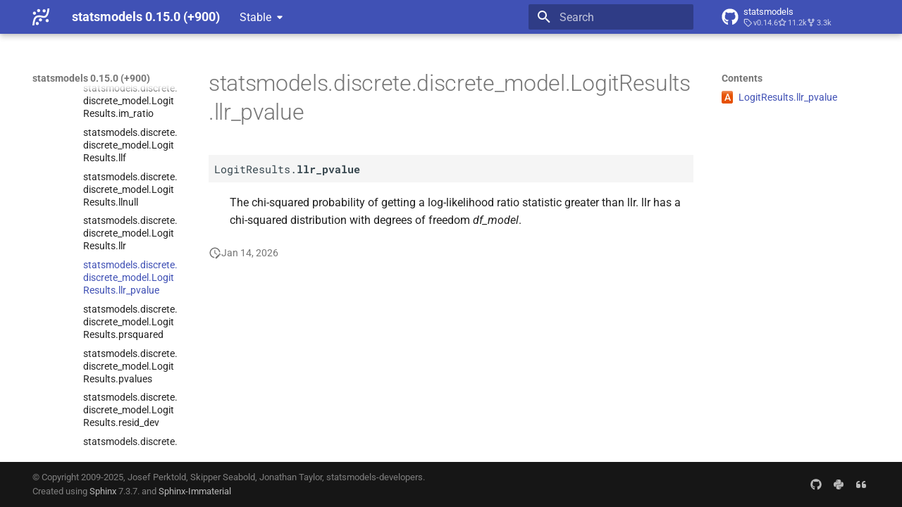

--- FILE ---
content_type: text/html; charset=utf-8
request_url: https://www.statsmodels.org/dev/generated/statsmodels.discrete.discrete_model.LogitResults.llr_pvalue.html
body_size: 8698
content:




<!doctype html>
<html lang="en" class="no-js">
  <head>
    
      <meta charset="utf-8">
      <meta name="viewport" content="width=device-width,initial-scale=1">
      
      
      
      
        <link rel="prev" href="statsmodels.discrete.discrete_model.LogitResults.llr.html">
      
      
        <link rel="next" href="statsmodels.discrete.discrete_model.LogitResults.prsquared.html">
      
      
      <link rel="icon" href="../_static/favicon.ico">
    
    
  
      
        <title>statsmodels.discrete.discrete_model.LogitResults.llr_pvalue - statsmodels 0.15.0 (+900)</title>
      
    
  <link rel="icon" type="image/png" sizes="32x32" href="../_static/icons/favicon-32x32.png">
  <link rel="icon" type="image/png" sizes="16x16" href="../_static/icons/favicon-16x16.png">
  <link rel="manifest" href="../_static/icons/site.webmanifest">
  <link rel="mask-icon" href="../_static/icons/safari-pinned-tab.svg" color="#919191">
  <meta name="msapplication-TileColor" content="#2b5797">
  <meta name="msapplication-config" content="../_static/icons/browserconfig.xml">
  <link rel="stylesheet" href="../_static/stylesheets/examples.css">
  <link rel="stylesheet" href="../_static/stylesheets/deprecation.css">
    
      
        
      
      


    
    
      
    
    
      
        
        
        <style>:root{--md-text-font:"Roboto";--md-code-font:"Roboto Mono"}</style>
      
    
        <link rel="stylesheet" type="text/css" href="../_static/sphinx_immaterial_theme.acf80fe7f4d9ef9e2.min.css?v=9e56d0d2" />
        <link rel="stylesheet" type="text/css" href="../_static/graphviz.css?v=fd3f3429" />
        <link rel="stylesheet" type="text/css" href="../_static/plot_directive.css" />
    <script>__md_scope=new URL("..",location),__md_hash=e=>[...e].reduce(((e,_)=>(e<<5)-e+_.charCodeAt(0)),0),__md_get=(e,_=localStorage,t=__md_scope)=>JSON.parse(_.getItem(t.pathname+"."+e)),__md_set=(e,_,t=localStorage,a=__md_scope)=>{try{t.setItem(a.pathname+"."+e,JSON.stringify(_))}catch(e){}}</script>
    
      

    
    
    
  </head>
  
  
    
    
    
    
    
    <body dir="ltr" data-md-color-scheme="default" data-md-color-primary="indigo" data-md-color-accent="blue">
  
    
    <input class="md-toggle" data-md-toggle="drawer" type="checkbox" id="__drawer" autocomplete="off">
    <input class="md-toggle" data-md-toggle="search" type="checkbox" id="__search" autocomplete="off">
    <label class="md-overlay" for="__drawer"></label>
    <div data-md-component="skip">
      
        
        <a href="#statsmodels.discrete.discrete_model.LogitResults.llr_pvalue" class="md-skip">
          Skip to content
        </a>
      
    </div>
    <div data-md-component="announce">
      
    </div>
    
      <div data-md-color-scheme="default" data-md-component="outdated" hidden>
        
      </div>
    
    
      

  

<header class="md-header md-header--shadow" data-md-component="header">
  <nav class="md-header__inner md-grid" aria-label="Header">
    <a href="../index.html" title="statsmodels 0.15.0 (+900)" class="md-header__button md-logo" aria-label="statsmodels 0.15.0 (+900)" data-md-component="logo">
      <img src="../_static/statsmodels-logo-v2-bw.svg" alt="logo">
    </a>
    <label class="md-header__button md-icon" for="__drawer">
      
      <svg xmlns="http://www.w3.org/2000/svg" viewBox="0 0 24 24"><path d="M3 6h18v2H3zm0 5h18v2H3zm0 5h18v2H3z"/></svg>
    </label>
    <div class="md-header__title" data-md-component="header-title">
      <div class="md-header__ellipsis">
        <div class="md-header__topic">
          <span class="md-ellipsis">
            statsmodels 0.15.0 (+900)
          </span>
        </div>
        <div class="md-header__topic" data-md-component="header-topic">
          <span class="md-ellipsis">
            
              statsmodels.discrete.discrete_model.LogitResults.llr_pvalue
            
          </span>
        </div>
      </div>
    </div>
    
      
    
    
    
    
      <label class="md-header__button md-icon" for="__search">
        
        <svg xmlns="http://www.w3.org/2000/svg" viewBox="0 0 24 24"><path d="M9.5 3A6.5 6.5 0 0 1 16 9.5c0 1.61-.59 3.09-1.56 4.23l.27.27h.79l5 5-1.5 1.5-5-5v-.79l-.27-.27A6.52 6.52 0 0 1 9.5 16 6.5 6.5 0 0 1 3 9.5 6.5 6.5 0 0 1 9.5 3m0 2C7 5 5 7 5 9.5S7 14 9.5 14 14 12 14 9.5 12 5 9.5 5"/></svg>
      </label>
      <div class="md-search" data-md-component="search" role="dialog">
  <label class="md-search__overlay" for="__search"></label>
  <div class="md-search__inner" role="search">
    <form class="md-search__form" name="search">
      <input type="text" class="md-search__input" name="query" aria-label="Search" placeholder="Search" autocapitalize="off" autocorrect="off" autocomplete="off" spellcheck="false" data-md-component="search-query" required>
      <label class="md-search__icon md-icon" for="__search">
        
        <svg xmlns="http://www.w3.org/2000/svg" viewBox="0 0 24 24"><path d="M9.5 3A6.5 6.5 0 0 1 16 9.5c0 1.61-.59 3.09-1.56 4.23l.27.27h.79l5 5-1.5 1.5-5-5v-.79l-.27-.27A6.52 6.52 0 0 1 9.5 16 6.5 6.5 0 0 1 3 9.5 6.5 6.5 0 0 1 9.5 3m0 2C7 5 5 7 5 9.5S7 14 9.5 14 14 12 14 9.5 12 5 9.5 5"/></svg>
        
        <svg xmlns="http://www.w3.org/2000/svg" viewBox="0 0 24 24"><path d="M20 11v2H8l5.5 5.5-1.42 1.42L4.16 12l7.92-7.92L13.5 5.5 8 11z"/></svg>
      </label>
      <nav class="md-search__options" aria-label="Search">
        
        <button type="reset" class="md-search__icon md-icon" title="Clear" aria-label="Clear" tabindex="-1">
          
          <svg xmlns="http://www.w3.org/2000/svg" viewBox="0 0 24 24"><path d="M19 6.41 17.59 5 12 10.59 6.41 5 5 6.41 10.59 12 5 17.59 6.41 19 12 13.41 17.59 19 19 17.59 13.41 12z"/></svg>
        </button>
      </nav>
      
    </form>
    <div class="md-search__output">
      <div class="md-search__scrollwrap" tabindex="0" data-md-scrollfix>
        <div class="md-search-result" data-md-component="search-result">
          <div class="md-search-result__meta">
            Initializing search
          </div>
          <ol class="md-search-result__list" role="presentation"></ol>
        </div>
      </div>
    </div>
  </div>
</div>
    
    
      <div class="md-header__source">
        <a href="https://github.com/statsmodels/statsmodels/" title="Go to repository" class="md-source" data-md-component="source">
  <div class="md-source__icon md-icon">
    
    <svg xmlns="http://www.w3.org/2000/svg" viewBox="0 0 496 512"><!--! Font Awesome Free 6.7.2 by @fontawesome - https://fontawesome.com License - https://fontawesome.com/license/free (Icons: CC BY 4.0, Fonts: SIL OFL 1.1, Code: MIT License) Copyright 2024 Fonticons, Inc.--><path d="M165.9 397.4c0 2-2.3 3.6-5.2 3.6-3.3.3-5.6-1.3-5.6-3.6 0-2 2.3-3.6 5.2-3.6 3-.3 5.6 1.3 5.6 3.6m-31.1-4.5c-.7 2 1.3 4.3 4.3 4.9 2.6 1 5.6 0 6.2-2s-1.3-4.3-4.3-5.2c-2.6-.7-5.5.3-6.2 2.3m44.2-1.7c-2.9.7-4.9 2.6-4.6 4.9.3 2 2.9 3.3 5.9 2.6 2.9-.7 4.9-2.6 4.6-4.6-.3-1.9-3-3.2-5.9-2.9M244.8 8C106.1 8 0 113.3 0 252c0 110.9 69.8 205.8 169.5 239.2 12.8 2.3 17.3-5.6 17.3-12.1 0-6.2-.3-40.4-.3-61.4 0 0-70 15-84.7-29.8 0 0-11.4-29.1-27.8-36.6 0 0-22.9-15.7 1.6-15.4 0 0 24.9 2 38.6 25.8 21.9 38.6 58.6 27.5 72.9 20.9 2.3-16 8.8-27.1 16-33.7-55.9-6.2-112.3-14.3-112.3-110.5 0-27.5 7.6-41.3 23.6-58.9-2.6-6.5-11.1-33.3 2.6-67.9 20.9-6.5 69 27 69 27 20-5.6 41.5-8.5 62.8-8.5s42.8 2.9 62.8 8.5c0 0 48.1-33.6 69-27 13.7 34.7 5.2 61.4 2.6 67.9 16 17.7 25.8 31.5 25.8 58.9 0 96.5-58.9 104.2-114.8 110.5 9.2 7.9 17 22.9 17 46.4 0 33.7-.3 75.4-.3 83.6 0 6.5 4.6 14.4 17.3 12.1C428.2 457.8 496 362.9 496 252 496 113.3 383.5 8 244.8 8M97.2 352.9c-1.3 1-1 3.3.7 5.2 1.6 1.6 3.9 2.3 5.2 1 1.3-1 1-3.3-.7-5.2-1.6-1.6-3.9-2.3-5.2-1m-10.8-8.1c-.7 1.3.3 2.9 2.3 3.9 1.6 1 3.6.7 4.3-.7.7-1.3-.3-2.9-2.3-3.9-2-.6-3.6-.3-4.3.7m32.4 35.6c-1.6 1.3-1 4.3 1.3 6.2 2.3 2.3 5.2 2.6 6.5 1 1.3-1.3.7-4.3-1.3-6.2-2.2-2.3-5.2-2.6-6.5-1m-11.4-14.7c-1.6 1-1.6 3.6 0 5.9s4.3 3.3 5.6 2.3c1.6-1.3 1.6-3.9 0-6.2-1.4-2.3-4-3.3-5.6-2"/></svg>
  </div>
  <div class="md-source__repository">
    statsmodels
  </div>
</a>
      </div>
    
  </nav>
  
</header>
    
    <div class="md-container" data-md-component="container">
      
      
      
      
        
          
        
      
      <main class="md-main" data-md-component="main">
        <div class="md-main__inner md-grid">
          
            
              
              <div class="md-sidebar md-sidebar--primary" data-md-component="sidebar" data-md-type="navigation" >
                <div class="md-sidebar__scrollwrap">
                  <div class="md-sidebar__inner">
                    



<nav class="md-nav md-nav--primary" aria-label="Navigation" data-md-level="0">
  <label class="md-nav__title" for="__drawer">
    <a href="../index.html" title="statsmodels 0.15.0 (+900)" class="md-nav__button md-logo" aria-label="statsmodels 0.15.0 (+900)" data-md-component="logo">
      <img src="../_static/statsmodels-logo-v2-bw.svg" alt="logo">
    </a>
    statsmodels 0.15.0 (+900)
  </label>
  
    <div class="md-nav__source">
      <a href="https://github.com/statsmodels/statsmodels/" title="Go to repository" class="md-source" data-md-component="source">
  <div class="md-source__icon md-icon">
    
    <svg xmlns="http://www.w3.org/2000/svg" viewBox="0 0 496 512"><!--! Font Awesome Free 6.7.2 by @fontawesome - https://fontawesome.com License - https://fontawesome.com/license/free (Icons: CC BY 4.0, Fonts: SIL OFL 1.1, Code: MIT License) Copyright 2024 Fonticons, Inc.--><path d="M165.9 397.4c0 2-2.3 3.6-5.2 3.6-3.3.3-5.6-1.3-5.6-3.6 0-2 2.3-3.6 5.2-3.6 3-.3 5.6 1.3 5.6 3.6m-31.1-4.5c-.7 2 1.3 4.3 4.3 4.9 2.6 1 5.6 0 6.2-2s-1.3-4.3-4.3-5.2c-2.6-.7-5.5.3-6.2 2.3m44.2-1.7c-2.9.7-4.9 2.6-4.6 4.9.3 2 2.9 3.3 5.9 2.6 2.9-.7 4.9-2.6 4.6-4.6-.3-1.9-3-3.2-5.9-2.9M244.8 8C106.1 8 0 113.3 0 252c0 110.9 69.8 205.8 169.5 239.2 12.8 2.3 17.3-5.6 17.3-12.1 0-6.2-.3-40.4-.3-61.4 0 0-70 15-84.7-29.8 0 0-11.4-29.1-27.8-36.6 0 0-22.9-15.7 1.6-15.4 0 0 24.9 2 38.6 25.8 21.9 38.6 58.6 27.5 72.9 20.9 2.3-16 8.8-27.1 16-33.7-55.9-6.2-112.3-14.3-112.3-110.5 0-27.5 7.6-41.3 23.6-58.9-2.6-6.5-11.1-33.3 2.6-67.9 20.9-6.5 69 27 69 27 20-5.6 41.5-8.5 62.8-8.5s42.8 2.9 62.8 8.5c0 0 48.1-33.6 69-27 13.7 34.7 5.2 61.4 2.6 67.9 16 17.7 25.8 31.5 25.8 58.9 0 96.5-58.9 104.2-114.8 110.5 9.2 7.9 17 22.9 17 46.4 0 33.7-.3 75.4-.3 83.6 0 6.5 4.6 14.4 17.3 12.1C428.2 457.8 496 362.9 496 252 496 113.3 383.5 8 244.8 8M97.2 352.9c-1.3 1-1 3.3.7 5.2 1.6 1.6 3.9 2.3 5.2 1 1.3-1 1-3.3-.7-5.2-1.6-1.6-3.9-2.3-5.2-1m-10.8-8.1c-.7 1.3.3 2.9 2.3 3.9 1.6 1 3.6.7 4.3-.7.7-1.3-.3-2.9-2.3-3.9-2-.6-3.6-.3-4.3.7m32.4 35.6c-1.6 1.3-1 4.3 1.3 6.2 2.3 2.3 5.2 2.6 6.5 1 1.3-1.3.7-4.3-1.3-6.2-2.2-2.3-5.2-2.6-6.5-1m-11.4-14.7c-1.6 1-1.6 3.6 0 5.9s4.3 3.3 5.6 2.3c1.6-1.3 1.6-3.9 0-6.2-1.4-2.3-4-3.3-5.6-2"/></svg>
  </div>
  <div class="md-source__repository">
    statsmodels
  </div>
</a>
    </div>
  
  <ul class="md-nav__list" data-md-scrollfix>
    
      
      
  
  
  
  
  
    <li class="md-nav__item">
      <a href="../install.html" class="md-nav__link">
        
  
  
  <span class="md-ellipsis">
    <span title="/install.rst (reference label)"><span>Installing statsmodels</span></span>
    
  </span>
  

      </a>
    </li>
  

    
      
      
  
  
  
  
  
    <li class="md-nav__item">
      <a href="../gettingstarted.html" class="md-nav__link">
        
  
  
  <span class="md-ellipsis">
    <span title="/gettingstarted.rst (reference label)"><span>Getting started</span></span>
    
  </span>
  

      </a>
    </li>
  

    
      
      
  
  
    
  
  
  
    
    
    
    <li class="md-nav__item md-nav__item--active md-nav__item--nested">
      
        
        
        <input class="md-nav__toggle md-toggle " type="checkbox" id="__nav_3" checked>
        
          
          <div class="md-nav__link md-nav__container">
            <a href="../user-guide.html" class="md-nav__link ">
              
  
  
  <span class="md-ellipsis">
    <span title="/user-guide.rst (reference label)"><span>User Guide</span></span>
    
  </span>
  

            </a>
            
              
              <label class="md-nav__link " for="__nav_3" id="__nav_3_label" tabindex="0">
                <span class="md-nav__icon md-icon"></span>
              </label>
            
          </div>
        
        <nav class="md-nav" data-md-level="1" aria-labelledby="__nav_3_label" aria-expanded="true">
          <label class="md-nav__title" for="__nav_3">
            <span class="md-nav__icon md-icon"></span>
            <span title="/user-guide.rst (reference label)"><span>User Guide</span></span>
          </label>
          <ul class="md-nav__list" data-md-scrollfix>
            
              
                
  
  
  
  
  
    <li class="md-nav__item">
      <a href="../user-guide.html#background" class="md-nav__link">
        
  
  
  <span class="md-ellipsis">
    <span title="/user-guide.rst#background (reference label)"><span>Background</span></span>
    
  </span>
  

      </a>
    </li>
  

              
            
              
                
  
  
    
  
  
  
    
    
    
    <li class="md-nav__item md-nav__item--active md-nav__item--nested">
      
        
        
        <input class="md-nav__toggle md-toggle " type="checkbox" id="__nav_3_2" checked>
        
          
          <div class="md-nav__link md-nav__container">
            <a href="../user-guide.html#regression-and-linear-models" class="md-nav__link ">
              
  
  
  <span class="md-ellipsis">
    <span title="/user-guide.rst#regression-and-linear-models (reference label)"><span>Regression and Linear Models</span></span>
    
  </span>
  

            </a>
            
              
              <label class="md-nav__link " for="__nav_3_2" id="__nav_3_2_label" tabindex="0">
                <span class="md-nav__icon md-icon"></span>
              </label>
            
          </div>
        
        <nav class="md-nav" data-md-level="2" aria-labelledby="__nav_3_2_label" aria-expanded="true">
          <label class="md-nav__title" for="__nav_3_2">
            <span class="md-nav__icon md-icon"></span>
            <span title="/user-guide.rst#regression-and-linear-models (reference label)"><span>Regression and Linear Models</span></span>
          </label>
          <ul class="md-nav__list" data-md-scrollfix>
            
              
                
  
  
  
  
  
    <li class="md-nav__item">
      <a href="../regression.html" class="md-nav__link">
        
  
  
  <span class="md-ellipsis">
    <span title="/regression.rst (reference label)"><span>Linear Regression</span></span>
    
  </span>
  

      </a>
    </li>
  

              
            
              
                
  
  
  
  
  
    <li class="md-nav__item">
      <a href="../glm.html" class="md-nav__link">
        
  
  
  <span class="md-ellipsis">
    <span title="/glm.rst (reference label)"><span>Generalized Linear Models</span></span>
    
  </span>
  

      </a>
    </li>
  

              
            
              
                
  
  
  
  
  
    <li class="md-nav__item">
      <a href="../gee.html" class="md-nav__link">
        
  
  
  <span class="md-ellipsis">
    <span title="/gee.rst (reference label)"><span>Generalized Estimating Equations</span></span>
    
  </span>
  

      </a>
    </li>
  

              
            
              
                
  
  
  
  
  
    <li class="md-nav__item">
      <a href="../gam.html" class="md-nav__link">
        
  
  
  <span class="md-ellipsis">
    <span title="/gam.rst (reference label)"><span>Generalized Additive Models <wbr>(GAM)</span></span>
    
  </span>
  

      </a>
    </li>
  

              
            
              
                
  
  
  
  
  
    <li class="md-nav__item">
      <a href="../rlm.html" class="md-nav__link">
        
  
  
  <span class="md-ellipsis">
    <span title="/rlm.rst (reference label)"><span>Robust Linear Models</span></span>
    
  </span>
  

      </a>
    </li>
  

              
            
              
                
  
  
  
  
  
    <li class="md-nav__item">
      <a href="../mixed_linear.html" class="md-nav__link">
        
  
  
  <span class="md-ellipsis">
    <span title="/mixed_linear.rst (reference label)"><span>Linear Mixed Effects Models</span></span>
    
  </span>
  

      </a>
    </li>
  

              
            
              
                
  
  
    
  
  
  
    
    
    
    <li class="md-nav__item md-nav__item--active md-nav__item--nested">
      
        
        
        <input class="md-nav__toggle md-toggle " type="checkbox" id="__nav_3_2_7" checked>
        
          
          <div class="md-nav__link md-nav__container">
            <a href="../discretemod.html" class="md-nav__link ">
              
  
  
  <span class="md-ellipsis">
    <span title="/discretemod.rst (reference label)"><span>Regression with Discrete Dependent Variable</span></span>
    
  </span>
  

            </a>
            
              
              <label class="md-nav__link " for="__nav_3_2_7" id="__nav_3_2_7_label" tabindex="0">
                <span class="md-nav__icon md-icon"></span>
              </label>
            
          </div>
        
        <nav class="md-nav" data-md-level="3" aria-labelledby="__nav_3_2_7_label" aria-expanded="true">
          <label class="md-nav__title" for="__nav_3_2_7">
            <span class="md-nav__icon md-icon"></span>
            <span title="/discretemod.rst (reference label)"><span>Regression with Discrete Dependent Variable</span></span>
          </label>
          <ul class="md-nav__list" data-md-scrollfix>
            
              
                
  
  
    
  
  
  
    
    
    
    <li class="md-nav__item md-nav__item--active md-nav__item--nested">
      
        
        
        <input class="md-nav__toggle md-toggle " type="checkbox" id="__nav_3_2_7_1" checked>
        
          
          <div class="md-nav__link md-nav__container">
            <a href="../discretemod.html#module-statsmodels.discrete.discrete_model" class="md-nav__link ">
              
  
  
  <span class="md-ellipsis">
    <span title="statsmodels.discrete.discrete_model (Python module)"><span>Module Reference</span></span>
    
  </span>
  

            </a>
            
              
              <label class="md-nav__link " for="__nav_3_2_7_1" id="__nav_3_2_7_1_label" tabindex="0">
                <span class="md-nav__icon md-icon"></span>
              </label>
            
          </div>
        
        <nav class="md-nav" data-md-level="4" aria-labelledby="__nav_3_2_7_1_label" aria-expanded="true">
          <label class="md-nav__title" for="__nav_3_2_7_1">
            <span class="md-nav__icon md-icon"></span>
            <span title="statsmodels.discrete.discrete_model (Python module)"><span>Module Reference</span></span>
          </label>
          <ul class="md-nav__list" data-md-scrollfix>
            
              
                
  
  
  
  
  
    <li class="md-nav__item">
      <a href="statsmodels.discrete.discrete_model.Logit.html" class="md-nav__link">
        
  
  
  <span class="md-ellipsis">
    <span title="/generated/statsmodels.discrete.discrete_model.logit.rst (reference label)"><span>statsmodels.<wbr>discrete.<wbr>discrete_<wbr>model.<wbr>Logit</span></span>
    
  </span>
  

      </a>
    </li>
  

              
            
              
                
  
  
  
  
  
    <li class="md-nav__item">
      <a href="statsmodels.discrete.discrete_model.Probit.html" class="md-nav__link">
        
  
  
  <span class="md-ellipsis">
    <span title="/generated/statsmodels.discrete.discrete_model.probit.rst (reference label)"><span>statsmodels.<wbr>discrete.<wbr>discrete_<wbr>model.<wbr>Probit</span></span>
    
  </span>
  

      </a>
    </li>
  

              
            
              
                
  
  
  
  
  
    <li class="md-nav__item">
      <a href="statsmodels.discrete.discrete_model.MNLogit.html" class="md-nav__link">
        
  
  
  <span class="md-ellipsis">
    <span title="/generated/statsmodels.discrete.discrete_model.mnlogit.rst (reference label)"><span>statsmodels.<wbr>discrete.<wbr>discrete_<wbr>model.<wbr>MNLogit</span></span>
    
  </span>
  

      </a>
    </li>
  

              
            
              
                
  
  
  
  
  
    <li class="md-nav__item">
      <a href="statsmodels.discrete.discrete_model.Poisson.html" class="md-nav__link">
        
  
  
  <span class="md-ellipsis">
    <span title="/generated/statsmodels.discrete.discrete_model.poisson.rst (reference label)"><span>statsmodels.<wbr>discrete.<wbr>discrete_<wbr>model.<wbr>Poisson</span></span>
    
  </span>
  

      </a>
    </li>
  

              
            
              
                
  
  
  
  
  
    <li class="md-nav__item">
      <a href="statsmodels.discrete.discrete_model.NegativeBinomial.html" class="md-nav__link">
        
  
  
  <span class="md-ellipsis">
    <span title="/generated/statsmodels.discrete.discrete_model.negativebinomial.rst (reference label)"><span>statsmodels.<wbr>discrete.<wbr>discrete_<wbr>model.<wbr>Negative<wbr>Binomial</span></span>
    
  </span>
  

      </a>
    </li>
  

              
            
              
                
  
  
  
  
  
    <li class="md-nav__item">
      <a href="statsmodels.discrete.discrete_model.NegativeBinomialP.html" class="md-nav__link">
        
  
  
  <span class="md-ellipsis">
    <span title="/generated/statsmodels.discrete.discrete_model.negativebinomialp.rst (reference label)"><span>statsmodels.<wbr>discrete.<wbr>discrete_<wbr>model.<wbr>Negative<wbr>Binomial<wbr>P</span></span>
    
  </span>
  

      </a>
    </li>
  

              
            
              
                
  
  
  
  
  
    <li class="md-nav__item">
      <a href="statsmodels.discrete.discrete_model.GeneralizedPoisson.html" class="md-nav__link">
        
  
  
  <span class="md-ellipsis">
    <span title="/generated/statsmodels.discrete.discrete_model.generalizedpoisson.rst (reference label)"><span>statsmodels.<wbr>discrete.<wbr>discrete_<wbr>model.<wbr>Generalized<wbr>Poisson</span></span>
    
  </span>
  

      </a>
    </li>
  

              
            
              
                
  
  
  
  
  
    <li class="md-nav__item">
      <a href="statsmodels.discrete.count_model.ZeroInflatedPoisson.html" class="md-nav__link">
        
  
  
  <span class="md-ellipsis">
    <span title="/generated/statsmodels.discrete.count_model.zeroinflatedpoisson.rst (reference label)"><span>statsmodels.<wbr>discrete.<wbr>count_<wbr>model.<wbr>Zero<wbr>Inflated<wbr>Poisson</span></span>
    
  </span>
  

      </a>
    </li>
  

              
            
              
                
  
  
  
  
  
    <li class="md-nav__item">
      <a href="statsmodels.discrete.count_model.ZeroInflatedNegativeBinomialP.html" class="md-nav__link">
        
  
  
  <span class="md-ellipsis">
    <span title="/generated/statsmodels.discrete.count_model.zeroinflatednegativebinomialp.rst (reference label)"><span>statsmodels.<wbr>discrete.<wbr>count_<wbr>model.<wbr>Zero<wbr>Inflated<wbr>Negative<wbr>Binomial<wbr>P</span></span>
    
  </span>
  

      </a>
    </li>
  

              
            
              
                
  
  
  
  
  
    <li class="md-nav__item">
      <a href="statsmodels.discrete.count_model.ZeroInflatedGeneralizedPoisson.html" class="md-nav__link">
        
  
  
  <span class="md-ellipsis">
    <span title="/generated/statsmodels.discrete.count_model.zeroinflatedgeneralizedpoisson.rst (reference label)"><span>statsmodels.<wbr>discrete.<wbr>count_<wbr>model.<wbr>Zero<wbr>Inflated<wbr>Generalized<wbr>Poisson</span></span>
    
  </span>
  

      </a>
    </li>
  

              
            
              
                
  
  
  
  
  
    <li class="md-nav__item">
      <a href="statsmodels.discrete.truncated_model.HurdleCountModel.html" class="md-nav__link">
        
  
  
  <span class="md-ellipsis">
    <span title="/generated/statsmodels.discrete.truncated_model.hurdlecountmodel.rst (reference label)"><span>statsmodels.<wbr>discrete.<wbr>truncated_<wbr>model.<wbr>Hurdle<wbr>Count<wbr>Model</span></span>
    
  </span>
  

      </a>
    </li>
  

              
            
              
                
  
  
  
  
  
    <li class="md-nav__item">
      <a href="statsmodels.discrete.truncated_model.TruncatedLFNegativeBinomialP.html" class="md-nav__link">
        
  
  
  <span class="md-ellipsis">
    <span title="/generated/statsmodels.discrete.truncated_model.truncatedlfnegativebinomialp.rst (reference label)"><span>statsmodels.<wbr>discrete.<wbr>truncated_<wbr>model.<wbr>Truncated<wbr>LFNegative<wbr>Binomial<wbr>P</span></span>
    
  </span>
  

      </a>
    </li>
  

              
            
              
                
  
  
  
  
  
    <li class="md-nav__item">
      <a href="statsmodels.discrete.truncated_model.TruncatedLFPoisson.html" class="md-nav__link">
        
  
  
  <span class="md-ellipsis">
    <span title="/generated/statsmodels.discrete.truncated_model.truncatedlfpoisson.rst (reference label)"><span>statsmodels.<wbr>discrete.<wbr>truncated_<wbr>model.<wbr>Truncated<wbr>LFPoisson</span></span>
    
  </span>
  

      </a>
    </li>
  

              
            
              
                
  
  
  
  
  
    <li class="md-nav__item">
      <a href="statsmodels.discrete.conditional_models.ConditionalLogit.html" class="md-nav__link">
        
  
  
  <span class="md-ellipsis">
    <span title="/generated/statsmodels.discrete.conditional_models.conditionallogit.rst (reference label)"><span>statsmodels.<wbr>discrete.<wbr>conditional_<wbr>models.<wbr>Conditional<wbr>Logit</span></span>
    
  </span>
  

      </a>
    </li>
  

              
            
              
                
  
  
  
  
  
    <li class="md-nav__item">
      <a href="statsmodels.discrete.conditional_models.ConditionalMNLogit.html" class="md-nav__link">
        
  
  
  <span class="md-ellipsis">
    <span title="/generated/statsmodels.discrete.conditional_models.conditionalmnlogit.rst (reference label)"><span>statsmodels.<wbr>discrete.<wbr>conditional_<wbr>models.<wbr>Conditional<wbr>MNLogit</span></span>
    
  </span>
  

      </a>
    </li>
  

              
            
              
                
  
  
  
  
  
    <li class="md-nav__item">
      <a href="statsmodels.discrete.conditional_models.ConditionalPoisson.html" class="md-nav__link">
        
  
  
  <span class="md-ellipsis">
    <span title="/generated/statsmodels.discrete.conditional_models.conditionalpoisson.rst (reference label)"><span>statsmodels.<wbr>discrete.<wbr>conditional_<wbr>models.<wbr>Conditional<wbr>Poisson</span></span>
    
  </span>
  

      </a>
    </li>
  

              
            
              
                
  
  
  
  
  
    <li class="md-nav__item">
      <a href="statsmodels.miscmodels.ordinal_model.OrderedModel.html" class="md-nav__link">
        
  
  
  <span class="md-ellipsis">
    <span title="/generated/statsmodels.miscmodels.ordinal_model.orderedmodel.rst (reference label)"><span>statsmodels.<wbr>miscmodels.<wbr>ordinal_<wbr>model.<wbr>Ordered<wbr>Model</span></span>
    
  </span>
  

      </a>
    </li>
  

              
            
              
                
  
  
    
  
  
  
    
    
    
    <li class="md-nav__item md-nav__item--active md-nav__item--nested">
      
        
        
        <input class="md-nav__toggle md-toggle " type="checkbox" id="__nav_3_2_7_1_18" checked>
        
          
          <div class="md-nav__link md-nav__container">
            <a href="statsmodels.discrete.discrete_model.LogitResults.html" class="md-nav__link ">
              
  
  
  <span class="md-ellipsis">
    <span title="/generated/statsmodels.discrete.discrete_model.logitresults.rst (reference label)"><span>statsmodels.<wbr>discrete.<wbr>discrete_<wbr>model.<wbr>Logit<wbr>Results</span></span>
    
  </span>
  

            </a>
            
              
              <label class="md-nav__link " for="__nav_3_2_7_1_18" id="__nav_3_2_7_1_18_label" tabindex="0">
                <span class="md-nav__icon md-icon"></span>
              </label>
            
          </div>
        
        <nav class="md-nav" data-md-level="5" aria-labelledby="__nav_3_2_7_1_18_label" aria-expanded="true">
          <label class="md-nav__title" for="__nav_3_2_7_1_18">
            <span class="md-nav__icon md-icon"></span>
            <span title="/generated/statsmodels.discrete.discrete_model.logitresults.rst (reference label)"><span>statsmodels.<wbr>discrete.<wbr>discrete_<wbr>model.<wbr>Logit<wbr>Results</span></span>
          </label>
          <ul class="md-nav__list" data-md-scrollfix>
            
              
                
  
  
    
  
  
  
    
    
    
    <li class="md-nav__item md-nav__item--active md-nav__item--nested">
      
        
        
        <input class="md-nav__toggle md-toggle " type="checkbox" id="__nav_3_2_7_1_18_1" checked>
        
          
          <div class="md-nav__link md-nav__container">
            <a href="statsmodels.discrete.discrete_model.LogitResults.html#statsmodels.discrete.discrete_model.LogitResults" class="md-nav__link ">
              
  
  
    <span aria-label="Python class" class="objinfo-icon objinfo-icon__data" title="Python class">C</span>
  
  <span class="md-ellipsis">
    <span title="statsmodels.discrete.discrete_model.LogitResults (Python class) — A results class for Logit Model"><span>statsmodels.<wbr>discrete.<wbr>discrete_<wbr>model.<wbr>Logit<wbr>Results</span></span>
    
  </span>
  

            </a>
            
              
              <label class="md-nav__link " for="__nav_3_2_7_1_18_1" id="__nav_3_2_7_1_18_1_label" tabindex="0">
                <span class="md-nav__icon md-icon"></span>
              </label>
            
          </div>
        
        <nav class="md-nav" data-md-level="6" aria-labelledby="__nav_3_2_7_1_18_1_label" aria-expanded="true">
          <label class="md-nav__title" for="__nav_3_2_7_1_18_1">
            <span class="md-nav__icon md-icon"></span>
            <span title="statsmodels.discrete.discrete_model.LogitResults (Python class) — A results class for Logit Model"><span>statsmodels.<wbr>discrete.<wbr>discrete_<wbr>model.<wbr>Logit<wbr>Results</span></span>
          </label>
          <ul class="md-nav__list" data-md-scrollfix>
            
              
                
  
  
  
  
  
    <li class="md-nav__item">
      <a href="statsmodels.discrete.discrete_model.LogitResults.conf_int.html" class="md-nav__link">
        
  
  
  <span class="md-ellipsis">
    <span title="/generated/statsmodels.discrete.discrete_model.logitresults.conf_int.rst (reference label)"><span>statsmodels.<wbr>discrete.<wbr>discrete_<wbr>model.<wbr>Logit<wbr>Results.<wbr>conf_<wbr>int</span></span>
    
  </span>
  

      </a>
    </li>
  

              
            
              
                
  
  
  
  
  
    <li class="md-nav__item">
      <a href="statsmodels.discrete.discrete_model.LogitResults.cov_params.html" class="md-nav__link">
        
  
  
  <span class="md-ellipsis">
    <span title="/generated/statsmodels.discrete.discrete_model.logitresults.cov_params.rst (reference label)"><span>statsmodels.<wbr>discrete.<wbr>discrete_<wbr>model.<wbr>Logit<wbr>Results.<wbr>cov_<wbr>params</span></span>
    
  </span>
  

      </a>
    </li>
  

              
            
              
                
  
  
  
  
  
    <li class="md-nav__item">
      <a href="statsmodels.discrete.discrete_model.LogitResults.f_test.html" class="md-nav__link">
        
  
  
  <span class="md-ellipsis">
    <span title="/generated/statsmodels.discrete.discrete_model.logitresults.f_test.rst (reference label)"><span>statsmodels.<wbr>discrete.<wbr>discrete_<wbr>model.<wbr>Logit<wbr>Results.<wbr>f_<wbr>test</span></span>
    
  </span>
  

      </a>
    </li>
  

              
            
              
                
  
  
  
  
  
    <li class="md-nav__item">
      <a href="statsmodels.discrete.discrete_model.LogitResults.get_distribution.html" class="md-nav__link">
        
  
  
  <span class="md-ellipsis">
    <span title="/generated/statsmodels.discrete.discrete_model.logitresults.get_distribution.rst (reference label)"><span>statsmodels.<wbr>discrete.<wbr>discrete_<wbr>model.<wbr>Logit<wbr>Results.<wbr>get_<wbr>distribution</span></span>
    
  </span>
  

      </a>
    </li>
  

              
            
              
                
  
  
  
  
  
    <li class="md-nav__item">
      <a href="statsmodels.discrete.discrete_model.LogitResults.get_influence.html" class="md-nav__link">
        
  
  
  <span class="md-ellipsis">
    <span title="/generated/statsmodels.discrete.discrete_model.logitresults.get_influence.rst (reference label)"><span>statsmodels.<wbr>discrete.<wbr>discrete_<wbr>model.<wbr>Logit<wbr>Results.<wbr>get_<wbr>influence</span></span>
    
  </span>
  

      </a>
    </li>
  

              
            
              
                
  
  
  
  
  
    <li class="md-nav__item">
      <a href="statsmodels.discrete.discrete_model.LogitResults.get_margeff.html" class="md-nav__link">
        
  
  
  <span class="md-ellipsis">
    <span title="/generated/statsmodels.discrete.discrete_model.logitresults.get_margeff.rst (reference label)"><span>statsmodels.<wbr>discrete.<wbr>discrete_<wbr>model.<wbr>Logit<wbr>Results.<wbr>get_<wbr>margeff</span></span>
    
  </span>
  

      </a>
    </li>
  

              
            
              
                
  
  
  
  
  
    <li class="md-nav__item">
      <a href="statsmodels.discrete.discrete_model.LogitResults.get_prediction.html" class="md-nav__link">
        
  
  
  <span class="md-ellipsis">
    <span title="/generated/statsmodels.discrete.discrete_model.logitresults.get_prediction.rst (reference label)"><span>statsmodels.<wbr>discrete.<wbr>discrete_<wbr>model.<wbr>Logit<wbr>Results.<wbr>get_<wbr>prediction</span></span>
    
  </span>
  

      </a>
    </li>
  

              
            
              
                
  
  
  
  
  
    <li class="md-nav__item">
      <a href="statsmodels.discrete.discrete_model.LogitResults.info_criteria.html" class="md-nav__link">
        
  
  
  <span class="md-ellipsis">
    <span title="/generated/statsmodels.discrete.discrete_model.logitresults.info_criteria.rst (reference label)"><span>statsmodels.<wbr>discrete.<wbr>discrete_<wbr>model.<wbr>Logit<wbr>Results.<wbr>info_<wbr>criteria</span></span>
    
  </span>
  

      </a>
    </li>
  

              
            
              
                
  
  
  
  
  
    <li class="md-nav__item">
      <a href="statsmodels.discrete.discrete_model.LogitResults.initialize.html" class="md-nav__link">
        
  
  
  <span class="md-ellipsis">
    <span title="/generated/statsmodels.discrete.discrete_model.logitresults.initialize.rst (reference label)"><span>statsmodels.<wbr>discrete.<wbr>discrete_<wbr>model.<wbr>Logit<wbr>Results.<wbr>initialize</span></span>
    
  </span>
  

      </a>
    </li>
  

              
            
              
                
  
  
  
  
  
    <li class="md-nav__item">
      <a href="statsmodels.discrete.discrete_model.LogitResults.load.html" class="md-nav__link">
        
  
  
  <span class="md-ellipsis">
    <span title="/generated/statsmodels.discrete.discrete_model.logitresults.load.rst (reference label)"><span>statsmodels.<wbr>discrete.<wbr>discrete_<wbr>model.<wbr>Logit<wbr>Results.<wbr>load</span></span>
    
  </span>
  

      </a>
    </li>
  

              
            
              
                
  
  
  
  
  
    <li class="md-nav__item">
      <a href="statsmodels.discrete.discrete_model.LogitResults.normalized_cov_params.html" class="md-nav__link">
        
  
  
  <span class="md-ellipsis">
    <span title="/generated/statsmodels.discrete.discrete_model.logitresults.normalized_cov_params.rst (reference label)"><span>statsmodels.<wbr>discrete.<wbr>discrete_<wbr>model.<wbr>Logit<wbr>Results.<wbr>normalized_<wbr>cov_<wbr>params</span></span>
    
  </span>
  

      </a>
    </li>
  

              
            
              
                
  
  
  
  
  
    <li class="md-nav__item">
      <a href="statsmodels.discrete.discrete_model.LogitResults.pred_table.html" class="md-nav__link">
        
  
  
  <span class="md-ellipsis">
    <span title="/generated/statsmodels.discrete.discrete_model.logitresults.pred_table.rst (reference label)"><span>statsmodels.<wbr>discrete.<wbr>discrete_<wbr>model.<wbr>Logit<wbr>Results.<wbr>pred_<wbr>table</span></span>
    
  </span>
  

      </a>
    </li>
  

              
            
              
                
  
  
  
  
  
    <li class="md-nav__item">
      <a href="statsmodels.discrete.discrete_model.LogitResults.predict.html" class="md-nav__link">
        
  
  
  <span class="md-ellipsis">
    <span title="/generated/statsmodels.discrete.discrete_model.logitresults.predict.rst (reference label)"><span>statsmodels.<wbr>discrete.<wbr>discrete_<wbr>model.<wbr>Logit<wbr>Results.<wbr>predict</span></span>
    
  </span>
  

      </a>
    </li>
  

              
            
              
                
  
  
  
  
  
    <li class="md-nav__item">
      <a href="statsmodels.discrete.discrete_model.LogitResults.remove_data.html" class="md-nav__link">
        
  
  
  <span class="md-ellipsis">
    <span title="/generated/statsmodels.discrete.discrete_model.logitresults.remove_data.rst (reference label)"><span>statsmodels.<wbr>discrete.<wbr>discrete_<wbr>model.<wbr>Logit<wbr>Results.<wbr>remove_<wbr>data</span></span>
    
  </span>
  

      </a>
    </li>
  

              
            
              
                
  
  
  
  
  
    <li class="md-nav__item">
      <a href="statsmodels.discrete.discrete_model.LogitResults.save.html" class="md-nav__link">
        
  
  
  <span class="md-ellipsis">
    <span title="/generated/statsmodels.discrete.discrete_model.logitresults.save.rst (reference label)"><span>statsmodels.<wbr>discrete.<wbr>discrete_<wbr>model.<wbr>Logit<wbr>Results.<wbr>save</span></span>
    
  </span>
  

      </a>
    </li>
  

              
            
              
                
  
  
  
  
  
    <li class="md-nav__item">
      <a href="statsmodels.discrete.discrete_model.LogitResults.score_test.html" class="md-nav__link">
        
  
  
  <span class="md-ellipsis">
    <span title="/generated/statsmodels.discrete.discrete_model.logitresults.score_test.rst (reference label)"><span>statsmodels.<wbr>discrete.<wbr>discrete_<wbr>model.<wbr>Logit<wbr>Results.<wbr>score_<wbr>test</span></span>
    
  </span>
  

      </a>
    </li>
  

              
            
              
                
  
  
  
  
  
    <li class="md-nav__item">
      <a href="statsmodels.discrete.discrete_model.LogitResults.set_null_options.html" class="md-nav__link">
        
  
  
  <span class="md-ellipsis">
    <span title="/generated/statsmodels.discrete.discrete_model.logitresults.set_null_options.rst (reference label)"><span>statsmodels.<wbr>discrete.<wbr>discrete_<wbr>model.<wbr>Logit<wbr>Results.<wbr>set_<wbr>null_<wbr>options</span></span>
    
  </span>
  

      </a>
    </li>
  

              
            
              
                
  
  
  
  
  
    <li class="md-nav__item">
      <a href="statsmodels.discrete.discrete_model.LogitResults.summary.html" class="md-nav__link">
        
  
  
  <span class="md-ellipsis">
    <span title="/generated/statsmodels.discrete.discrete_model.logitresults.summary.rst (reference label)"><span>statsmodels.<wbr>discrete.<wbr>discrete_<wbr>model.<wbr>Logit<wbr>Results.<wbr>summary</span></span>
    
  </span>
  

      </a>
    </li>
  

              
            
              
                
  
  
  
  
  
    <li class="md-nav__item">
      <a href="statsmodels.discrete.discrete_model.LogitResults.summary2.html" class="md-nav__link">
        
  
  
  <span class="md-ellipsis">
    <span title="/generated/statsmodels.discrete.discrete_model.logitresults.summary2.rst (reference label)"><span>statsmodels.<wbr>discrete.<wbr>discrete_<wbr>model.<wbr>Logit<wbr>Results.<wbr>summary2</span></span>
    
  </span>
  

      </a>
    </li>
  

              
            
              
                
  
  
  
  
  
    <li class="md-nav__item">
      <a href="statsmodels.discrete.discrete_model.LogitResults.t_test.html" class="md-nav__link">
        
  
  
  <span class="md-ellipsis">
    <span title="/generated/statsmodels.discrete.discrete_model.logitresults.t_test.rst (reference label)"><span>statsmodels.<wbr>discrete.<wbr>discrete_<wbr>model.<wbr>Logit<wbr>Results.<wbr>t_<wbr>test</span></span>
    
  </span>
  

      </a>
    </li>
  

              
            
              
                
  
  
  
  
  
    <li class="md-nav__item">
      <a href="statsmodels.discrete.discrete_model.LogitResults.t_test_pairwise.html" class="md-nav__link">
        
  
  
  <span class="md-ellipsis">
    <span title="/generated/statsmodels.discrete.discrete_model.logitresults.t_test_pairwise.rst (reference label)"><span>statsmodels.<wbr>discrete.<wbr>discrete_<wbr>model.<wbr>Logit<wbr>Results.<wbr>t_<wbr>test_<wbr>pairwise</span></span>
    
  </span>
  

      </a>
    </li>
  

              
            
              
                
  
  
  
  
  
    <li class="md-nav__item">
      <a href="statsmodels.discrete.discrete_model.LogitResults.wald_test.html" class="md-nav__link">
        
  
  
  <span class="md-ellipsis">
    <span title="/generated/statsmodels.discrete.discrete_model.logitresults.wald_test.rst (reference label)"><span>statsmodels.<wbr>discrete.<wbr>discrete_<wbr>model.<wbr>Logit<wbr>Results.<wbr>wald_<wbr>test</span></span>
    
  </span>
  

      </a>
    </li>
  

              
            
              
                
  
  
  
  
  
    <li class="md-nav__item">
      <a href="statsmodels.discrete.discrete_model.LogitResults.wald_test_terms.html" class="md-nav__link">
        
  
  
  <span class="md-ellipsis">
    <span title="/generated/statsmodels.discrete.discrete_model.logitresults.wald_test_terms.rst (reference label)"><span>statsmodels.<wbr>discrete.<wbr>discrete_<wbr>model.<wbr>Logit<wbr>Results.<wbr>wald_<wbr>test_<wbr>terms</span></span>
    
  </span>
  

      </a>
    </li>
  

              
            
              
                
  
  
  
  
  
    <li class="md-nav__item">
      <a href="statsmodels.discrete.discrete_model.LogitResults.aic.html" class="md-nav__link">
        
  
  
  <span class="md-ellipsis">
    <span title="/generated/statsmodels.discrete.discrete_model.logitresults.aic.rst (reference label)"><span>statsmodels.<wbr>discrete.<wbr>discrete_<wbr>model.<wbr>Logit<wbr>Results.<wbr>aic</span></span>
    
  </span>
  

      </a>
    </li>
  

              
            
              
                
  
  
  
  
  
    <li class="md-nav__item">
      <a href="statsmodels.discrete.discrete_model.LogitResults.bic.html" class="md-nav__link">
        
  
  
  <span class="md-ellipsis">
    <span title="/generated/statsmodels.discrete.discrete_model.logitresults.bic.rst (reference label)"><span>statsmodels.<wbr>discrete.<wbr>discrete_<wbr>model.<wbr>Logit<wbr>Results.<wbr>bic</span></span>
    
  </span>
  

      </a>
    </li>
  

              
            
              
                
  
  
  
  
  
    <li class="md-nav__item">
      <a href="statsmodels.discrete.discrete_model.LogitResults.bse.html" class="md-nav__link">
        
  
  
  <span class="md-ellipsis">
    <span title="/generated/statsmodels.discrete.discrete_model.logitresults.bse.rst (reference label)"><span>statsmodels.<wbr>discrete.<wbr>discrete_<wbr>model.<wbr>Logit<wbr>Results.<wbr>bse</span></span>
    
  </span>
  

      </a>
    </li>
  

              
            
              
                
  
  
  
  
  
    <li class="md-nav__item">
      <a href="statsmodels.discrete.discrete_model.LogitResults.fittedvalues.html" class="md-nav__link">
        
  
  
  <span class="md-ellipsis">
    <span title="/generated/statsmodels.discrete.discrete_model.logitresults.fittedvalues.rst (reference label)"><span>statsmodels.<wbr>discrete.<wbr>discrete_<wbr>model.<wbr>Logit<wbr>Results.<wbr>fittedvalues</span></span>
    
  </span>
  

      </a>
    </li>
  

              
            
              
                
  
  
  
  
  
    <li class="md-nav__item">
      <a href="statsmodels.discrete.discrete_model.LogitResults.im_ratio.html" class="md-nav__link">
        
  
  
  <span class="md-ellipsis">
    <span title="/generated/statsmodels.discrete.discrete_model.logitresults.im_ratio.rst (reference label)"><span>statsmodels.<wbr>discrete.<wbr>discrete_<wbr>model.<wbr>Logit<wbr>Results.<wbr>im_<wbr>ratio</span></span>
    
  </span>
  

      </a>
    </li>
  

              
            
              
                
  
  
  
  
  
    <li class="md-nav__item">
      <a href="statsmodels.discrete.discrete_model.LogitResults.llf.html" class="md-nav__link">
        
  
  
  <span class="md-ellipsis">
    <span title="/generated/statsmodels.discrete.discrete_model.logitresults.llf.rst (reference label)"><span>statsmodels.<wbr>discrete.<wbr>discrete_<wbr>model.<wbr>Logit<wbr>Results.<wbr>llf</span></span>
    
  </span>
  

      </a>
    </li>
  

              
            
              
                
  
  
  
  
  
    <li class="md-nav__item">
      <a href="statsmodels.discrete.discrete_model.LogitResults.llnull.html" class="md-nav__link">
        
  
  
  <span class="md-ellipsis">
    <span title="/generated/statsmodels.discrete.discrete_model.logitresults.llnull.rst (reference label)"><span>statsmodels.<wbr>discrete.<wbr>discrete_<wbr>model.<wbr>Logit<wbr>Results.<wbr>llnull</span></span>
    
  </span>
  

      </a>
    </li>
  

              
            
              
                
  
  
  
  
  
    <li class="md-nav__item">
      <a href="statsmodels.discrete.discrete_model.LogitResults.llr.html" class="md-nav__link">
        
  
  
  <span class="md-ellipsis">
    <span title="/generated/statsmodels.discrete.discrete_model.logitresults.llr.rst (reference label)"><span>statsmodels.<wbr>discrete.<wbr>discrete_<wbr>model.<wbr>Logit<wbr>Results.<wbr>llr</span></span>
    
  </span>
  

      </a>
    </li>
  

              
            
              
                
  
  
    
  
    
  
  
  
    <li class="md-nav__item md-nav__item--active">
      
      
      <input class="md-nav__toggle md-toggle" type="checkbox" id="__toc">
      
        <label class="md-nav__link md-nav__link--active" for="__toc">
          
  
  
  <span class="md-ellipsis">
    <span title="/generated/statsmodels.discrete.discrete_model.logitresults.llr_pvalue.rst (reference label)"><span>statsmodels.<wbr>discrete.<wbr>discrete_<wbr>model.<wbr>Logit<wbr>Results.<wbr>llr_<wbr>pvalue</span></span>
    
  </span>
  

          <span class="md-nav__icon md-icon"></span>
        </label>
      
      <a href="#" class="md-nav__link md-nav__link--active">
        
  
  
  <span class="md-ellipsis">
    <span title="/generated/statsmodels.discrete.discrete_model.logitresults.llr_pvalue.rst (reference label)"><span>statsmodels.<wbr>discrete.<wbr>discrete_<wbr>model.<wbr>Logit<wbr>Results.<wbr>llr_<wbr>pvalue</span></span>
    
  </span>
  

      </a>
      
        

  

<nav class="md-nav md-nav--secondary">
  
  
    
  
  
    <label class="md-nav__title" for="__toc">
      <span class="md-nav__icon md-icon"></span>
      Contents
    </label>
    <ul class="md-nav__list" data-md-component="toc" data-md-scrollfix>
      
        <li class="md-nav__item">
  <a href="#statsmodels.discrete.discrete_model.LogitResults.llr_pvalue" class="md-nav__link">
    
      <span aria-label="Python attribute" class="objinfo-icon objinfo-icon__alias" title="Python attribute">A</span>
    
    <span class="md-ellipsis">
      <span title="statsmodels.discrete.discrete_model.LogitResults.llr_pvalue (Python attribute) — The chi-squared probability of getting a log-likelihood ratio statistic greater than llr.  llr has a chi-squared distribution with degrees of freedom df_model."><span>Logit<wbr>Results.<wbr>llr_<wbr>pvalue</span></span>
    </span>
  </a>
  
</li>
      
    </ul>
  
</nav>
      
    </li>
  

              
            
              
                
  
  
  
  
  
    <li class="md-nav__item">
      <a href="statsmodels.discrete.discrete_model.LogitResults.prsquared.html" class="md-nav__link">
        
  
  
  <span class="md-ellipsis">
    <span title="/generated/statsmodels.discrete.discrete_model.logitresults.prsquared.rst (reference label)"><span>statsmodels.<wbr>discrete.<wbr>discrete_<wbr>model.<wbr>Logit<wbr>Results.<wbr>prsquared</span></span>
    
  </span>
  

      </a>
    </li>
  

              
            
              
                
  
  
  
  
  
    <li class="md-nav__item">
      <a href="statsmodels.discrete.discrete_model.LogitResults.pvalues.html" class="md-nav__link">
        
  
  
  <span class="md-ellipsis">
    <span title="/generated/statsmodels.discrete.discrete_model.logitresults.pvalues.rst (reference label)"><span>statsmodels.<wbr>discrete.<wbr>discrete_<wbr>model.<wbr>Logit<wbr>Results.<wbr>pvalues</span></span>
    
  </span>
  

      </a>
    </li>
  

              
            
              
                
  
  
  
  
  
    <li class="md-nav__item">
      <a href="statsmodels.discrete.discrete_model.LogitResults.resid_dev.html" class="md-nav__link">
        
  
  
  <span class="md-ellipsis">
    <span title="/generated/statsmodels.discrete.discrete_model.logitresults.resid_dev.rst (reference label)"><span>statsmodels.<wbr>discrete.<wbr>discrete_<wbr>model.<wbr>Logit<wbr>Results.<wbr>resid_<wbr>dev</span></span>
    
  </span>
  

      </a>
    </li>
  

              
            
              
                
  
  
  
  
  
    <li class="md-nav__item">
      <a href="statsmodels.discrete.discrete_model.LogitResults.resid_generalized.html" class="md-nav__link">
        
  
  
  <span class="md-ellipsis">
    <span title="/generated/statsmodels.discrete.discrete_model.logitresults.resid_generalized.rst (reference label)"><span>statsmodels.<wbr>discrete.<wbr>discrete_<wbr>model.<wbr>Logit<wbr>Results.<wbr>resid_<wbr>generalized</span></span>
    
  </span>
  

      </a>
    </li>
  

              
            
              
                
  
  
  
  
  
    <li class="md-nav__item">
      <a href="statsmodels.discrete.discrete_model.LogitResults.resid_pearson.html" class="md-nav__link">
        
  
  
  <span class="md-ellipsis">
    <span title="/generated/statsmodels.discrete.discrete_model.logitresults.resid_pearson.rst (reference label)"><span>statsmodels.<wbr>discrete.<wbr>discrete_<wbr>model.<wbr>Logit<wbr>Results.<wbr>resid_<wbr>pearson</span></span>
    
  </span>
  

      </a>
    </li>
  

              
            
              
                
  
  
  
  
  
    <li class="md-nav__item">
      <a href="statsmodels.discrete.discrete_model.LogitResults.resid_response.html" class="md-nav__link">
        
  
  
  <span class="md-ellipsis">
    <span title="/generated/statsmodels.discrete.discrete_model.logitresults.resid_response.rst (reference label)"><span>statsmodels.<wbr>discrete.<wbr>discrete_<wbr>model.<wbr>Logit<wbr>Results.<wbr>resid_<wbr>response</span></span>
    
  </span>
  

      </a>
    </li>
  

              
            
              
                
  
  
  
  
  
    <li class="md-nav__item">
      <a href="statsmodels.discrete.discrete_model.LogitResults.tvalues.html" class="md-nav__link">
        
  
  
  <span class="md-ellipsis">
    <span title="/generated/statsmodels.discrete.discrete_model.logitresults.tvalues.rst (reference label)"><span>statsmodels.<wbr>discrete.<wbr>discrete_<wbr>model.<wbr>Logit<wbr>Results.<wbr>tvalues</span></span>
    
  </span>
  

      </a>
    </li>
  

              
            
              
                
  
  
  
  
  
    <li class="md-nav__item">
      <a href="statsmodels.discrete.discrete_model.LogitResults.use_t.html" class="md-nav__link">
        
  
  
  <span class="md-ellipsis">
    <span title="/generated/statsmodels.discrete.discrete_model.logitresults.use_t.rst (reference label)"><span>statsmodels.<wbr>discrete.<wbr>discrete_<wbr>model.<wbr>Logit<wbr>Results.<wbr>use_<wbr>t</span></span>
    
  </span>
  

      </a>
    </li>
  

              
            
          </ul>
        </nav>
      
    </li>
  
  

              
            
          </ul>
        </nav>
      
    </li>
  
  

              
            
              
                
  
  
  
  
  
    <li class="md-nav__item">
      <a href="statsmodels.discrete.discrete_model.ProbitResults.html" class="md-nav__link">
        
  
  
  <span class="md-ellipsis">
    <span title="/generated/statsmodels.discrete.discrete_model.probitresults.rst (reference label)"><span>statsmodels.<wbr>discrete.<wbr>discrete_<wbr>model.<wbr>Probit<wbr>Results</span></span>
    
  </span>
  

      </a>
    </li>
  

              
            
              
                
  
  
  
  
  
    <li class="md-nav__item">
      <a href="statsmodels.discrete.discrete_model.CountResults.html" class="md-nav__link">
        
  
  
  <span class="md-ellipsis">
    <span title="/generated/statsmodels.discrete.discrete_model.countresults.rst (reference label)"><span>statsmodels.<wbr>discrete.<wbr>discrete_<wbr>model.<wbr>Count<wbr>Results</span></span>
    
  </span>
  

      </a>
    </li>
  

              
            
              
                
  
  
  
  
  
    <li class="md-nav__item">
      <a href="statsmodels.discrete.discrete_model.MultinomialResults.html" class="md-nav__link">
        
  
  
  <span class="md-ellipsis">
    <span title="/generated/statsmodels.discrete.discrete_model.multinomialresults.rst (reference label)"><span>statsmodels.<wbr>discrete.<wbr>discrete_<wbr>model.<wbr>Multinomial<wbr>Results</span></span>
    
  </span>
  

      </a>
    </li>
  

              
            
              
                
  
  
  
  
  
    <li class="md-nav__item">
      <a href="statsmodels.discrete.discrete_model.NegativeBinomialResults.html" class="md-nav__link">
        
  
  
  <span class="md-ellipsis">
    <span title="/generated/statsmodels.discrete.discrete_model.negativebinomialresults.rst (reference label)"><span>statsmodels.<wbr>discrete.<wbr>discrete_<wbr>model.<wbr>Negative<wbr>Binomial<wbr>Results</span></span>
    
  </span>
  

      </a>
    </li>
  

              
            
              
                
  
  
  
  
  
    <li class="md-nav__item">
      <a href="statsmodels.discrete.discrete_model.GeneralizedPoissonResults.html" class="md-nav__link">
        
  
  
  <span class="md-ellipsis">
    <span title="/generated/statsmodels.discrete.discrete_model.generalizedpoissonresults.rst (reference label)"><span>statsmodels.<wbr>discrete.<wbr>discrete_<wbr>model.<wbr>Generalized<wbr>Poisson<wbr>Results</span></span>
    
  </span>
  

      </a>
    </li>
  

              
            
              
                
  
  
  
  
  
    <li class="md-nav__item">
      <a href="statsmodels.discrete.count_model.ZeroInflatedPoissonResults.html" class="md-nav__link">
        
  
  
  <span class="md-ellipsis">
    <span title="/generated/statsmodels.discrete.count_model.zeroinflatedpoissonresults.rst (reference label)"><span>statsmodels.<wbr>discrete.<wbr>count_<wbr>model.<wbr>Zero<wbr>Inflated<wbr>Poisson<wbr>Results</span></span>
    
  </span>
  

      </a>
    </li>
  

              
            
              
                
  
  
  
  
  
    <li class="md-nav__item">
      <a href="statsmodels.discrete.count_model.ZeroInflatedNegativeBinomialResults.html" class="md-nav__link">
        
  
  
  <span class="md-ellipsis">
    <span title="/generated/statsmodels.discrete.count_model.zeroinflatednegativebinomialresults.rst (reference label)"><span>statsmodels.<wbr>discrete.<wbr>count_<wbr>model.<wbr>Zero<wbr>Inflated<wbr>Negative<wbr>Binomial<wbr>Results</span></span>
    
  </span>
  

      </a>
    </li>
  

              
            
              
                
  
  
  
  
  
    <li class="md-nav__item">
      <a href="statsmodels.discrete.count_model.ZeroInflatedGeneralizedPoissonResults.html" class="md-nav__link">
        
  
  
  <span class="md-ellipsis">
    <span title="/generated/statsmodels.discrete.count_model.zeroinflatedgeneralizedpoissonresults.rst (reference label)"><span>statsmodels.<wbr>discrete.<wbr>count_<wbr>model.<wbr>Zero<wbr>Inflated<wbr>Generalized<wbr>Poisson<wbr>Results</span></span>
    
  </span>
  

      </a>
    </li>
  

              
            
              
                
  
  
  
  
  
    <li class="md-nav__item">
      <a href="statsmodels.discrete.truncated_model.HurdleCountResults.html" class="md-nav__link">
        
  
  
  <span class="md-ellipsis">
    <span title="/generated/statsmodels.discrete.truncated_model.hurdlecountresults.rst (reference label)"><span>statsmodels.<wbr>discrete.<wbr>truncated_<wbr>model.<wbr>Hurdle<wbr>Count<wbr>Results</span></span>
    
  </span>
  

      </a>
    </li>
  

              
            
              
                
  
  
  
  
  
    <li class="md-nav__item">
      <a href="statsmodels.discrete.truncated_model.TruncatedLFPoissonResults.html" class="md-nav__link">
        
  
  
  <span class="md-ellipsis">
    <span title="/generated/statsmodels.discrete.truncated_model.truncatedlfpoissonresults.rst (reference label)"><span>statsmodels.<wbr>discrete.<wbr>truncated_<wbr>model.<wbr>Truncated<wbr>LFPoisson<wbr>Results</span></span>
    
  </span>
  

      </a>
    </li>
  

              
            
              
                
  
  
  
  
  
    <li class="md-nav__item">
      <a href="statsmodels.discrete.truncated_model.TruncatedNegativeBinomialResults.html" class="md-nav__link">
        
  
  
  <span class="md-ellipsis">
    <span title="/generated/statsmodels.discrete.truncated_model.truncatednegativebinomialresults.rst (reference label)"><span>statsmodels.<wbr>discrete.<wbr>truncated_<wbr>model.<wbr>Truncated<wbr>Negative<wbr>Binomial<wbr>Results</span></span>
    
  </span>
  

      </a>
    </li>
  

              
            
              
                
  
  
  
  
  
    <li class="md-nav__item">
      <a href="statsmodels.discrete.conditional_models.ConditionalResults.html" class="md-nav__link">
        
  
  
  <span class="md-ellipsis">
    <span title="/generated/statsmodels.discrete.conditional_models.conditionalresults.rst (reference label)"><span>statsmodels.<wbr>discrete.<wbr>conditional_<wbr>models.<wbr>Conditional<wbr>Results</span></span>
    
  </span>
  

      </a>
    </li>
  

              
            
              
                
  
  
  
  
  
    <li class="md-nav__item">
      <a href="statsmodels.miscmodels.ordinal_model.OrderedResults.html" class="md-nav__link">
        
  
  
  <span class="md-ellipsis">
    <span title="/generated/statsmodels.miscmodels.ordinal_model.orderedresults.rst (reference label)"><span>statsmodels.<wbr>miscmodels.<wbr>ordinal_<wbr>model.<wbr>Ordered<wbr>Results</span></span>
    
  </span>
  

      </a>
    </li>
  

              
            
              
                
  
  
  
  
  
    <li class="md-nav__item">
      <a href="statsmodels.discrete.discrete_model.DiscreteModel.html" class="md-nav__link">
        
  
  
  <span class="md-ellipsis">
    <span title="/generated/statsmodels.discrete.discrete_model.discretemodel.rst (reference label)"><span>statsmodels.<wbr>discrete.<wbr>discrete_<wbr>model.<wbr>Discrete<wbr>Model</span></span>
    
  </span>
  

      </a>
    </li>
  

              
            
              
                
  
  
  
  
  
    <li class="md-nav__item">
      <a href="statsmodels.discrete.discrete_model.DiscreteResults.html" class="md-nav__link">
        
  
  
  <span class="md-ellipsis">
    <span title="/generated/statsmodels.discrete.discrete_model.discreteresults.rst (reference label)"><span>statsmodels.<wbr>discrete.<wbr>discrete_<wbr>model.<wbr>Discrete<wbr>Results</span></span>
    
  </span>
  

      </a>
    </li>
  

              
            
              
                
  
  
  
  
  
    <li class="md-nav__item">
      <a href="statsmodels.discrete.discrete_model.BinaryModel.html" class="md-nav__link">
        
  
  
  <span class="md-ellipsis">
    <span title="/generated/statsmodels.discrete.discrete_model.binarymodel.rst (reference label)"><span>statsmodels.<wbr>discrete.<wbr>discrete_<wbr>model.<wbr>Binary<wbr>Model</span></span>
    
  </span>
  

      </a>
    </li>
  

              
            
              
                
  
  
  
  
  
    <li class="md-nav__item">
      <a href="statsmodels.discrete.discrete_model.BinaryResults.html" class="md-nav__link">
        
  
  
  <span class="md-ellipsis">
    <span title="/generated/statsmodels.discrete.discrete_model.binaryresults.rst (reference label)"><span>statsmodels.<wbr>discrete.<wbr>discrete_<wbr>model.<wbr>Binary<wbr>Results</span></span>
    
  </span>
  

      </a>
    </li>
  

              
            
              
                
  
  
  
  
  
    <li class="md-nav__item">
      <a href="statsmodels.discrete.discrete_model.CountModel.html" class="md-nav__link">
        
  
  
  <span class="md-ellipsis">
    <span title="/generated/statsmodels.discrete.discrete_model.countmodel.rst (reference label)"><span>statsmodels.<wbr>discrete.<wbr>discrete_<wbr>model.<wbr>Count<wbr>Model</span></span>
    
  </span>
  

      </a>
    </li>
  

              
            
              
                
  
  
  
  
  
    <li class="md-nav__item">
      <a href="statsmodels.discrete.discrete_model.MultinomialModel.html" class="md-nav__link">
        
  
  
  <span class="md-ellipsis">
    <span title="/generated/statsmodels.discrete.discrete_model.multinomialmodel.rst (reference label)"><span>statsmodels.<wbr>discrete.<wbr>discrete_<wbr>model.<wbr>Multinomial<wbr>Model</span></span>
    
  </span>
  

      </a>
    </li>
  

              
            
              
                
  
  
  
  
  
    <li class="md-nav__item">
      <a href="statsmodels.discrete.count_model.GenericZeroInflated.html" class="md-nav__link">
        
  
  
  <span class="md-ellipsis">
    <span title="/generated/statsmodels.discrete.count_model.genericzeroinflated.rst (reference label)"><span>statsmodels.<wbr>discrete.<wbr>count_<wbr>model.<wbr>Generic<wbr>Zero<wbr>Inflated</span></span>
    
  </span>
  

      </a>
    </li>
  

              
            
          </ul>
        </nav>
      
    </li>
  
  

              
            
          </ul>
        </nav>
      
    </li>
  
  

              
            
              
                
  
  
  
  
  
    <li class="md-nav__item">
      <a href="../mixed_glm.html" class="md-nav__link">
        
  
  
  <span class="md-ellipsis">
    <span title="/mixed_glm.rst (reference label)"><span>Generalized Linear Mixed Effects Models</span></span>
    
  </span>
  

      </a>
    </li>
  

              
            
              
                
  
  
  
  
  
    <li class="md-nav__item">
      <a href="../anova.html" class="md-nav__link">
        
  
  
  <span class="md-ellipsis">
    <span title="/anova.rst (reference label)"><span>ANOVA</span></span>
    
  </span>
  

      </a>
    </li>
  

              
            
              
                
  
  
  
  
  
    <li class="md-nav__item">
      <a href="../other_models.html" class="md-nav__link">
        
  
  
  <span class="md-ellipsis">
    <span title="/other_models.rst (reference label)"><span>Other Models othermod</span></span>
    
  </span>
  

      </a>
    </li>
  

              
            
          </ul>
        </nav>
      
    </li>
  
  

              
            
              
                
  
  
  
  
  
    <li class="md-nav__item">
      <a href="../user-guide.html#time-series-analysis" class="md-nav__link">
        
  
  
  <span class="md-ellipsis">
    <span title="/user-guide.rst#time-series-analysis (reference label)"><span>Time Series Analysis</span></span>
    
  </span>
  

      </a>
    </li>
  

              
            
              
                
  
  
  
  
  
    <li class="md-nav__item">
      <a href="../user-guide.html#other-models" class="md-nav__link">
        
  
  
  <span class="md-ellipsis">
    <span title="/user-guide.rst#other-models (reference label)"><span>Other Models</span></span>
    
  </span>
  

      </a>
    </li>
  

              
            
              
                
  
  
  
  
  
    <li class="md-nav__item">
      <a href="../user-guide.html#statistics-and-tools" class="md-nav__link">
        
  
  
  <span class="md-ellipsis">
    <span title="/user-guide.rst#statistics-and-tools (reference label)"><span>Statistics and Tools</span></span>
    
  </span>
  

      </a>
    </li>
  

              
            
              
                
  
  
  
  
  
    <li class="md-nav__item">
      <a href="../user-guide.html#data-sets" class="md-nav__link">
        
  
  
  <span class="md-ellipsis">
    <span title="/user-guide.rst#data-sets (reference label)"><span>Data Sets</span></span>
    
  </span>
  

      </a>
    </li>
  

              
            
              
                
  
  
  
  
  
    <li class="md-nav__item">
      <a href="../user-guide.html#sandbox" class="md-nav__link">
        
  
  
  <span class="md-ellipsis">
    <span title="/user-guide.rst#sandbox (reference label)"><span>Sandbox</span></span>
    
  </span>
  

      </a>
    </li>
  

              
            
          </ul>
        </nav>
      
    </li>
  
  

    
      
      
  
  
  
  
  
    <li class="md-nav__item">
      <a href="../examples/index.html" class="md-nav__link">
        
  
  
  <span class="md-ellipsis">
    <span title="/examples/index.rst (reference label)"><span>Examples</span></span>
    
  </span>
  

      </a>
    </li>
  

    
      
      
  
  
  
  
  
    <li class="md-nav__item">
      <a href="../api.html" class="md-nav__link">
        
  
  
  <span class="md-ellipsis">
    <span title="/api.rst (reference label)"><span>API Reference</span></span>
    
  </span>
  

      </a>
    </li>
  

    
      
      
  
  
  
  
  
    <li class="md-nav__item">
      <a href="../about.html" class="md-nav__link">
        
  
  
  <span class="md-ellipsis">
    <span title="/about.rst (reference label)"><span>About statsmodels</span></span>
    
  </span>
  

      </a>
    </li>
  

    
      
      
  
  
  
  
  
    <li class="md-nav__item">
      <a href="../dev/index.html" class="md-nav__link">
        
  
  
  <span class="md-ellipsis">
    <span title="/dev/index.rst (reference label)"><span>Developer Page</span></span>
    
  </span>
  

      </a>
    </li>
  

    
      
      
  
  
  
  
  
    <li class="md-nav__item">
      <a href="../release/index.html" class="md-nav__link">
        
  
  
  <span class="md-ellipsis">
    <span title="/release/index.rst (reference label)"><span>Release Notes</span></span>
    
  </span>
  

      </a>
    </li>
  

    
  </ul>
</nav>
                  </div>
                </div>
              </div>
            
            
              
              <div class="md-sidebar md-sidebar--secondary" data-md-component="sidebar" data-md-type="toc" >
                <div class="md-sidebar__scrollwrap">
                  <div class="md-sidebar__inner">
                    

  

<nav class="md-nav md-nav--secondary">
  
  
  
    <label class="md-nav__title" for="__toc">
      <span class="md-nav__icon md-icon"></span>
      Contents
    </label>
    <ul class="md-nav__list" data-md-component="toc" data-md-scrollfix>
      
        <li class="md-nav__item">
  <a href="#statsmodels.discrete.discrete_model.LogitResults.llr_pvalue" class="md-nav__link">
    
      <span aria-label="Python attribute" class="objinfo-icon objinfo-icon__alias" title="Python attribute">A</span>
    
    <span class="md-ellipsis">
      <span title="statsmodels.discrete.discrete_model.LogitResults.llr_pvalue (Python attribute) — The chi-squared probability of getting a log-likelihood ratio statistic greater than llr.  llr has a chi-squared distribution with degrees of freedom df_model."><span>Logit<wbr>Results.<wbr>llr_<wbr>pvalue</span></span>
    </span>
  </a>
  
</li>
      
    </ul>
  
</nav>
                  </div>
                </div>
              </div>
            
          
          
            <div class="md-content" data-md-component="content">
              <article class="md-content__inner md-typeset" role="main">
                
                
                  


<h1 id="statsmodels-discrete-discrete-model-logitresults-llr-pvalue">statsmodels.discrete.discrete_model.LogitResults.llr_pvalue<a class="headerlink" href="#statsmodels-discrete-discrete-model-logitresults-llr-pvalue" title="Link to this heading">¶</a></h1>
<dl class="py attribute objdesc">
<dt class="sig sig-object highlight py" id="statsmodels.discrete.discrete_model.LogitResults.llr_pvalue">
<span class="sig-prename descclassname"><span class="pre">LogitResults.</span></span><span class="sig-name descname"><span class="pre">llr_pvalue</span></span><a class="headerlink" href="#statsmodels.discrete.discrete_model.LogitResults.llr_pvalue" title="Link to this definition">¶</a></dt>
<dd><p>The chi-squared probability of getting a log-likelihood ratio
statistic greater than llr.  llr has a chi-squared distribution
with degrees of freedom <cite>df_model</cite>.</p>
</dd></dl>







  
    
  
  


  <aside class="md-source-file">
    
      
  <span class="md-source-file__fact">
    <span class="md-icon" title="Last update">
      <svg xmlns="http://www.w3.org/2000/svg" viewBox="0 0 24 24"><path d="M21 13.1c-.1 0-.3.1-.4.2l-1 1 2.1 2.1 1-1c.2-.2.2-.6 0-.8l-1.3-1.3c-.1-.1-.2-.2-.4-.2m-1.9 1.8-6.1 6V23h2.1l6.1-6.1zM12.5 7v5.2l4 2.4-1 1L11 13V7zM11 21.9c-5.1-.5-9-4.8-9-9.9C2 6.5 6.5 2 12 2c5.3 0 9.6 4.1 10 9.3-.3-.1-.6-.2-1-.2s-.7.1-1 .2C19.6 7.2 16.2 4 12 4c-4.4 0-8 3.6-8 8 0 4.1 3.1 7.5 7.1 7.9l-.1.2z"/></svg>
    </span>
    Jan 14, 2026
  </span>

    
    
    
    
  </aside>





                
              </article>
            </div>
          
          
        </div>
        
      </main>
      
        <footer class="md-footer">
  
  
  
  <div class="md-footer-meta md-typeset">
    
    <div class="md-footer-meta__inner md-grid">
      <div class="md-copyright">
  
    <div class="md-footer-copyright__highlight">
        &#169; Copyright 2009-2025, Josef Perktold, Skipper Seabold, Jonathan Taylor, statsmodels-developers.
        
    </div>
  
    Created using
    <a href="https://www.sphinx-doc.org/" target="_blank" rel="noopener">Sphinx</a>
    7.3.7.
     and
    <a href="https://github.com/jbms/sphinx-immaterial/" target="_blank" rel="noopener">Sphinx-Immaterial</a>
  
</div>
      
        <div class="md-social">
  
    
    
    
    
    <a href="https://github.com/statsmodels/statsmodels/" target="_blank" rel="noopener" title="Source on github.com" class="md-social__link">
      <svg xmlns="http://www.w3.org/2000/svg" viewBox="0 0 496 512"><!--! Font Awesome Free 6.7.2 by @fontawesome - https://fontawesome.com License - https://fontawesome.com/license/free (Icons: CC BY 4.0, Fonts: SIL OFL 1.1, Code: MIT License) Copyright 2024 Fonticons, Inc.--><path d="M165.9 397.4c0 2-2.3 3.6-5.2 3.6-3.3.3-5.6-1.3-5.6-3.6 0-2 2.3-3.6 5.2-3.6 3-.3 5.6 1.3 5.6 3.6m-31.1-4.5c-.7 2 1.3 4.3 4.3 4.9 2.6 1 5.6 0 6.2-2s-1.3-4.3-4.3-5.2c-2.6-.7-5.5.3-6.2 2.3m44.2-1.7c-2.9.7-4.9 2.6-4.6 4.9.3 2 2.9 3.3 5.9 2.6 2.9-.7 4.9-2.6 4.6-4.6-.3-1.9-3-3.2-5.9-2.9M244.8 8C106.1 8 0 113.3 0 252c0 110.9 69.8 205.8 169.5 239.2 12.8 2.3 17.3-5.6 17.3-12.1 0-6.2-.3-40.4-.3-61.4 0 0-70 15-84.7-29.8 0 0-11.4-29.1-27.8-36.6 0 0-22.9-15.7 1.6-15.4 0 0 24.9 2 38.6 25.8 21.9 38.6 58.6 27.5 72.9 20.9 2.3-16 8.8-27.1 16-33.7-55.9-6.2-112.3-14.3-112.3-110.5 0-27.5 7.6-41.3 23.6-58.9-2.6-6.5-11.1-33.3 2.6-67.9 20.9-6.5 69 27 69 27 20-5.6 41.5-8.5 62.8-8.5s42.8 2.9 62.8 8.5c0 0 48.1-33.6 69-27 13.7 34.7 5.2 61.4 2.6 67.9 16 17.7 25.8 31.5 25.8 58.9 0 96.5-58.9 104.2-114.8 110.5 9.2 7.9 17 22.9 17 46.4 0 33.7-.3 75.4-.3 83.6 0 6.5 4.6 14.4 17.3 12.1C428.2 457.8 496 362.9 496 252 496 113.3 383.5 8 244.8 8M97.2 352.9c-1.3 1-1 3.3.7 5.2 1.6 1.6 3.9 2.3 5.2 1 1.3-1 1-3.3-.7-5.2-1.6-1.6-3.9-2.3-5.2-1m-10.8-8.1c-.7 1.3.3 2.9 2.3 3.9 1.6 1 3.6.7 4.3-.7.7-1.3-.3-2.9-2.3-3.9-2-.6-3.6-.3-4.3.7m32.4 35.6c-1.6 1.3-1 4.3 1.3 6.2 2.3 2.3 5.2 2.6 6.5 1 1.3-1.3.7-4.3-1.3-6.2-2.2-2.3-5.2-2.6-6.5-1m-11.4-14.7c-1.6 1-1.6 3.6 0 5.9s4.3 3.3 5.6 2.3c1.6-1.3 1.6-3.9 0-6.2-1.4-2.3-4-3.3-5.6-2"/></svg>
    </a>
  
    
    
    
    
      
      
    
    <a href="https://pypi.org/project/statsmodels/" target="_blank" rel="noopener" title="pypi.org" class="md-social__link">
      <svg xmlns="http://www.w3.org/2000/svg" viewBox="0 0 448 512"><!--! Font Awesome Free 6.7.2 by @fontawesome - https://fontawesome.com License - https://fontawesome.com/license/free (Icons: CC BY 4.0, Fonts: SIL OFL 1.1, Code: MIT License) Copyright 2024 Fonticons, Inc.--><path d="M439.8 200.5c-7.7-30.9-22.3-54.2-53.4-54.2h-40.1v47.4c0 36.8-31.2 67.8-66.8 67.8H172.7c-29.2 0-53.4 25-53.4 54.3v101.8c0 29 25.2 46 53.4 54.3 33.8 9.9 66.3 11.7 106.8 0 26.9-7.8 53.4-23.5 53.4-54.3v-40.7H226.2v-13.6h160.2c31.1 0 42.6-21.7 53.4-54.2 11.2-33.5 10.7-65.7 0-108.6M286.2 404c11.1 0 20.1 9.1 20.1 20.3 0 11.3-9 20.4-20.1 20.4-11 0-20.1-9.2-20.1-20.4.1-11.3 9.1-20.3 20.1-20.3M167.8 248.1h106.8c29.7 0 53.4-24.5 53.4-54.3V91.9c0-29-24.4-50.7-53.4-55.6-35.8-5.9-74.7-5.6-106.8.1-45.2 8-53.4 24.7-53.4 55.6v40.7h106.9v13.6h-147c-31.1 0-58.3 18.7-66.8 54.2-9.8 40.7-10.2 66.1 0 108.6 7.6 31.6 25.7 54.2 56.8 54.2H101v-48.8c0-35.3 30.5-66.4 66.8-66.4m-6.7-142.6c-11.1 0-20.1-9.1-20.1-20.3.1-11.3 9-20.4 20.1-20.4 11 0 20.1 9.2 20.1 20.4s-9 20.3-20.1 20.3"/></svg>
    </a>
  
    
    
    
    
      
      
    
    <a href="https://doi.org/10.5281/zenodo.593847" target="_blank" rel="noopener" title="doi.org" class="md-social__link">
      <svg xmlns="http://www.w3.org/2000/svg" viewBox="0 0 448 512"><!--! Font Awesome Free 6.7.2 by @fontawesome - https://fontawesome.com License - https://fontawesome.com/license/free (Icons: CC BY 4.0, Fonts: SIL OFL 1.1, Code: MIT License) Copyright 2024 Fonticons, Inc.--><path d="M0 216C0 149.7 53.7 96 120 96h8c17.7 0 32 14.3 32 32s-14.3 32-32 32h-8c-30.9 0-56 25.1-56 56v8h64c35.3 0 64 28.7 64 64v64c0 35.3-28.7 64-64 64H64c-35.3 0-64-28.7-64-64V216m256 0c0-66.3 53.7-120 120-120h8c17.7 0 32 14.3 32 32s-14.3 32-32 32h-8c-30.9 0-56 25.1-56 56v8h64c35.3 0 64 28.7 64 64v64c0 35.3-28.7 64-64 64h-64c-35.3 0-64-28.7-64-64V216"/></svg>
    </a>
  
</div>
      
    </div>
    
  </div>
</footer>
      
    </div>
    <div class="md-dialog" data-md-component="dialog">
      <div class="md-dialog__inner md-typeset"></div>
    </div>
    
    
    <script id="__config" type="application/json">{"base": "..", "features": [], "translations": {"clipboard.copied": "Copied to clipboard", "clipboard.copy": "Copy to clipboard", "search.result.more.one": "1 more on this page", "search.result.more.other": "# more on this page", "search.result.none": "No matching documents", "search.result.one": "1 matching document", "search.result.other": "# matching documents", "search.result.placeholder": "Type to start searching", "search.result.term.missing": "Missing", "select.version": "Select version"}, "version": {"provider": "mike", "staticVersions": null, "versionPath": "../versions-v3.json"}}</script>
    
      
        <script src="../_static/sphinx_immaterial_theme.32136f45f91ae6956.min.js?v=a7a9472a"></script>
        <script crossorigin="anonymous" integrity="sha256-Ae2Vz/4ePdIu6ZyI/5ZGsYnb+m0JlOmKPjt6XZ9JJkA=" src="https://cdnjs.cloudflare.com/ajax/libs/require.js/2.3.4/require.min.js"></script>
    
  </body>
</html>